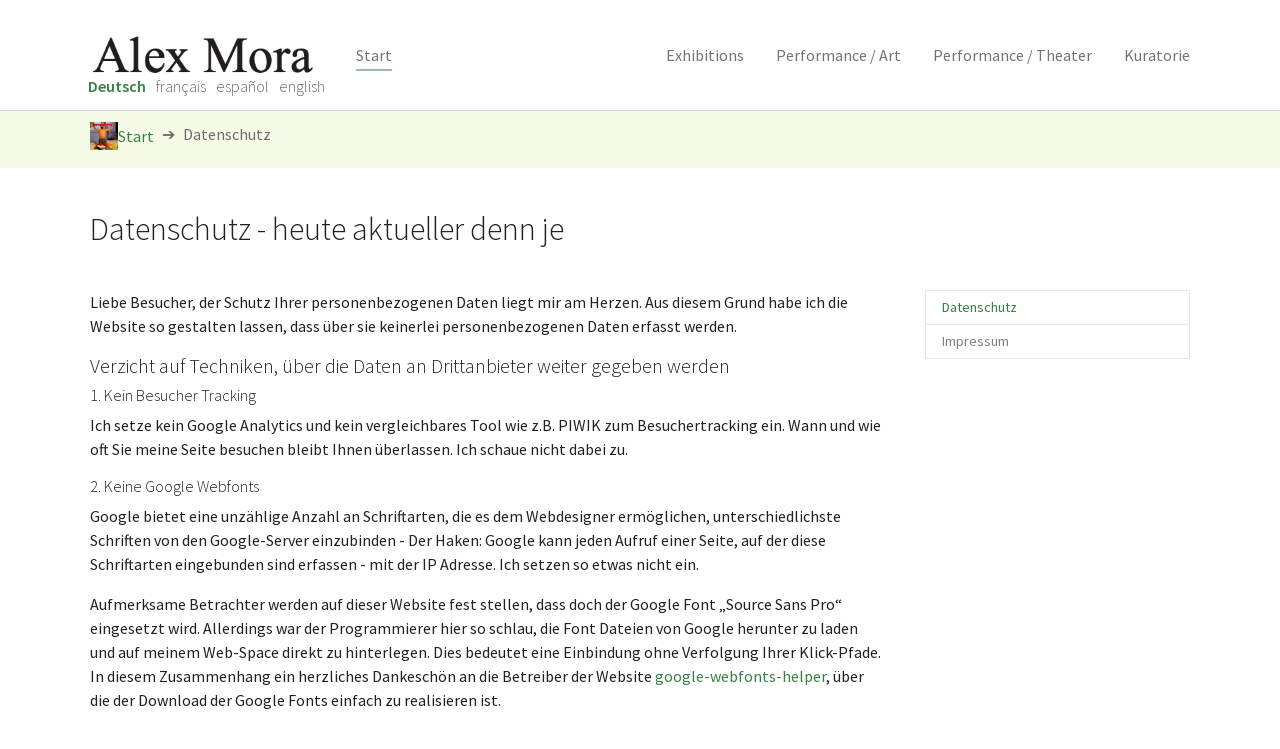

--- FILE ---
content_type: text/html; charset=utf-8
request_url: https://alexmora.de/datenschutz
body_size: 7905
content:
<!DOCTYPE html>
<html lang="en-US">
<head>

<meta charset="utf-8">
<!-- 
	Based on the TYPO3 Bootstrap Package by Benjamin Kott - https://www.bootstrap-package.com/

	This website is powered by TYPO3 - inspiring people to share!
	TYPO3 is a free open source Content Management Framework initially created by Kasper Skaarhoj and licensed under GNU/GPL.
	TYPO3 is copyright 1998-2025 of Kasper Skaarhoj. Extensions are copyright of their respective owners.
	Information and contribution at https://typo3.org/
-->



<title>Datenschutz - Alex Mora</title>
<meta http-equiv="x-ua-compatible" content="IE=edge" />
<meta name="generator" content="TYPO3 CMS" />
<meta name="viewport" content="width=device-width, initial-scale=1, minimum-scale=1" />
<meta name="robots" content="index,follow" />
<meta name="twitter:card" content="summary" />
<meta name="apple-mobile-web-app-capable" content="no" />
<meta name="google" content="notranslate" />

<link rel="stylesheet" href="/typo3temp/assets/compressed/merged-ebc0e6cf7b8359669f1a8fd56ef9dcec-c30cdd2f47277c2219bb5b6d37b9a55a.css?1683462405" media="all">
<link rel="stylesheet" href="/typo3temp/assets/compressed/merged-83a994d7cc013d3282dc68dbb234cbc3-03ecd8a91cb1b217764e470adcb84c31.css?1683462405" media="all">


<script src="/typo3temp/assets/compressed/merged-f9841a2ac75978c9082076bb1b7ca602-db7f94d80674753f8c702c43b25f20e6.js?1683462405"></script>



<link rel="prev" href="/impressum">    <link rel="stylesheet" type="text/css" href="/fileadmin/include_source_sans_pro.css" media="all">
    <link rel="stylesheet" type="text/css" href="/fileadmin/alex-mora.css" media="all">
    <script src="fileadmin/alex-mora.js"></script>
    <style>
    	body * {font-family: 'Source Sans Pro';}
    </style>
<link rel="canonical" href="/datenschutz"/>
</head>
<body id="p236" class="page-236 pagelevel-2 language-0 backendlayout-subnavigation_right layout-default">

<div id="top"></div><div class="body-bg body-bg-top"><a class="visually-hidden-focusable" href="#page-content"><span>Zum Hauptinhalt springen</span></a><header id="page-header" class="bp-page-header navbar navbar-mainnavigation navbar-default navbar-has-image navbar-top navbar-fixed-top"><div class="container"><a class="navbar-brand navbar-brand-image" href="/"><img class="navbar-brand-logo-normal" src="/fileadmin/Logo.png" alt="Alex Mora logo" height="40" width="100"></a><div class="header-ln-select"><ul id="language_menu" class="language-menu"><li class="active "><a href="/datenschutz" hreflang="en-US" title="Deutsch"><span>Deutsch</span></a></li><li class=" text-muted"><span>français</span></li><li class=" text-muted"><span>español</span></li><li class=" text-muted"><span>english</span></li></ul></div><button class="navbar-toggler collapsed" type="button" data-bs-toggle="collapse" data-bs-target="#mainnavigation" aria-controls="mainnavigation" aria-expanded="false" aria-label="Navigation umschalten"><span class="navbar-toggler-icon"></span></button><nav id="mainnavigation" class="collapse navbar-collapse"><ul class="navbar-nav"><li class="nav-item active"><a href="/" id="nav-item-83" class="nav-link" title="Start"><span class="nav-link-text">Start</span></a></li></ul><ul class="navbar-nav"><li class="nav-item dropdown dropdown-hover"><a href="/exhibitions/uebersicht" id="nav-item-84" class="nav-link dropdown-toggle" title="Exhibitions" aria-haspopup="true" aria-expanded="false"><span class="nav-link-text">Exhibitions</span></a><ul class="dropdown-menu" aria-labelledby="nav-item-84"><li><a href="/exhibitions/uebersicht" class="dropdown-item" title="Übersicht"><span class="dropdown-text">Übersicht</span></a></li><li><a href="/exhibitions/mapubaby" class="dropdown-item" title="Mapubaby"><span class="dropdown-icon"><img loading="lazy" src="/fileadmin/_processed_/e/8/csm_mapubaby-icon_71ee5a04d5.png" height="22" width="22" /></span><span class="dropdown-text">Mapubaby</span></a></li><li><a href="/exhibitions/solidaritaet-haus-stockholm-2017" class="dropdown-item" title="Solidarität Haus Stockholm Juni 2017"><span class="dropdown-icon"><img loading="lazy" src="/fileadmin/_processed_/7/1/csm_Solidaritaet-Haus-Stockholm-2017-icon_9f0f23db2e.png" height="22" width="22" /></span><span class="dropdown-text">Solidarität Haus Stockholm Juni 2017</span></a></li><li><a href="/performance-art/kalfuell-kunsthungerstreik-mai-2011" class="dropdown-item" title="Kalfüll kunsthungerstreik Mai 2011"><span class="dropdown-icon"><img loading="lazy" src="/fileadmin/_processed_/e/1/csm_kalfuell_kunsthungerstreik-icon_fe824c0b0f.png" height="22" width="22" /></span><span class="dropdown-text">Kalfüll kunsthungerstreik Mai 2011</span></a></li><li><a href="/exhibitions/performance-instalation-project-kalfuel-performance" class="dropdown-item" title="Performance &amp; Instalation Project  Kalfül-performance"><span class="dropdown-icon"><img loading="lazy" src="/fileadmin/_processed_/b/7/csm_kalfuel-Descolonizate_icon_032bebb9c4.png" height="22" width="22" /></span><span class="dropdown-text">Performance &amp; Instalation Project  Kalfül-performance</span></a></li><li><a href="/exhibitions/schokoladen-kanu" class="dropdown-item" title="SCHOKOLADEN  KANU"><span class="dropdown-icon"><img loading="lazy" src="/fileadmin/_processed_/c/8/csm_schokuladen_kanu_icon_16b961e14b.png" height="22" width="22" /></span><span class="dropdown-text">SCHOKOLADEN  KANU</span></a></li><li><a href="/exhibitions/kalfuell-ein-traum-in-muenster" class="dropdown-item" title="kalfül ein Traum in Münster"><span class="dropdown-icon"><img loading="lazy" src="/fileadmin/_processed_/2/b/csm_kalfuel-muenster_7475669eb3.png" height="22" width="22" /></span><span class="dropdown-text">kalfül ein Traum in Münster</span></a></li><li><a href="/exhibitions/believe-in-your-dreams" class="dropdown-item" title="Believe in your Dreams"><span class="dropdown-icon"><img loading="lazy" src="/fileadmin/_processed_/6/6/csm_chile_postcard_icon_14a5b4535d.png" height="22" width="22" /></span><span class="dropdown-text">Believe in your Dreams</span></a></li><li><a href="/exhibitions/kunst-entfuehrung" class="dropdown-item" title="Kunst Entführung"><span class="dropdown-icon"><img loading="lazy" src="/fileadmin/_processed_/b/9/csm_kunsteentfuehrung_icon_8bb85513fb.png" height="22" width="22" /></span><span class="dropdown-text">Kunst Entführung</span></a></li><li><a href="/exhibitions/performanceinstallation-von-ritueller-zu-textueller-kohaerenz" class="dropdown-item" title="Performance&amp;installation  „Von ritueller zu textueller Kohärenz”"><span class="dropdown-icon"><img loading="lazy" src="/fileadmin/_processed_/8/1/csm_Von_ritueller_zu_textueller_Kohaerenz_icon_4957de9d67.png" height="22" width="22" /></span><span class="dropdown-text">Performance&amp;installation  „Von ritueller zu textueller Kohärenz”</span></a></li><li><a href="/exhibitions/toten-wache-der-soldaten" class="dropdown-item" title="Toten wache des soldaten"><span class="dropdown-icon"><img loading="lazy" src="/fileadmin/_processed_/8/8/csm_totenwache_soldat_icon_594032bcde.png" height="22" width="22" /></span><span class="dropdown-text">Toten wache des soldaten</span></a></li><li><a href="/exhibitions/el-manifiesto-de-santiago" class="dropdown-item" title="EL Manifiesto de Santiago"><span class="dropdown-icon"><img loading="lazy" src="/fileadmin/_processed_/9/f/csm_Manifiesto_de_Santiago-icon_a38e7a3161.png" height="22" width="22" /></span><span class="dropdown-text">EL Manifiesto de Santiago</span></a></li><li><a href="/exhibitions/projekt-waffenpluesch" class="dropdown-item" title="Projekt &quot;Waffenplüsch&quot;"><span class="dropdown-icon"><img loading="lazy" src="/fileadmin/_processed_/a/1/csm_____f1ce57cb17.gif" height="22" width="22" /></span><span class="dropdown-text">Projekt &quot;Waffenplüsch&quot;</span></a></li><li><a href="/exhibitions/goettertaxi" class="dropdown-item" title="Göttertaxi"><span class="dropdown-icon"><img loading="lazy" src="/fileadmin/_processed_/0/4/csm_____a978ecd8e9.gif" height="22" width="22" /></span><span class="dropdown-text">Göttertaxi</span></a></li><li><a href="/exhibitions/westfaelisches-bauernhaus" class="dropdown-item" title="Westfälisches Bauernhaus"><span class="dropdown-icon"><img loading="lazy" src="/fileadmin/_processed_/2/5/csm_____218153908f.gif" height="22" width="22" /></span><span class="dropdown-text">Westfälisches Bauernhaus</span></a></li></ul></li><li class="nav-item dropdown dropdown-hover"><a href="/exhibitions/uebersicht-1" id="nav-item-85" class="nav-link dropdown-toggle" title="Performance / Art" aria-haspopup="true" aria-expanded="false"><span class="nav-link-text">Performance / Art</span></a><ul class="dropdown-menu" aria-labelledby="nav-item-85"><li><a href="/exhibitions/uebersicht-1" class="dropdown-item" title="Übersicht"><span class="dropdown-text">Übersicht</span></a></li><li><a href="/performance-art/performance-fewla" class="dropdown-item" title="Performance FEWLA"><span class="dropdown-icon"><img loading="lazy" src="/fileadmin/_processed_/9/f/csm_Performance_FEWLA_d1bf4029fa.png" height="22" width="22" /></span><span class="dropdown-text">Performance FEWLA</span></a></li><li><a href="/performance-art/performance-world-up-seid-down" class="dropdown-item" title="Performance world up seid down"><span class="dropdown-icon"><img loading="lazy" src="/fileadmin/_processed_/9/9/csm_Performance_up_side_down_d0df757946.png" height="22" width="22" /></span><span class="dropdown-text">Performance world up seid down</span></a></li><li><a href="/performance-art/strom-festival-2013-koeln" class="dropdown-item" title="STROM Festival 2013 Köln"><span class="dropdown-icon"><img loading="lazy" src="/fileadmin/_processed_/a/f/csm_storm-festival-icon_17128e8138.png" height="22" width="22" /></span><span class="dropdown-text">STROM Festival 2013 Köln</span></a></li><li><a href="/performance-art/performance-instalation-at-documenta13-by-invitation-of-critical-art-ensemble-in-the-project-winning-hearts-and-minds" class="dropdown-item" title="Performance &amp; Instalation at DOCUMENTA(13)"><span class="dropdown-icon"><img loading="lazy" src="/fileadmin/_processed_/1/7/csm_Documenta-13-icon_bb4614200a.png" height="22" width="22" /></span><span class="dropdown-text">Performance &amp; Instalation at DOCUMENTA(13)</span></a></li><li><a href="/performance-art/3-art-lectures-an-5-orten-performance-internationalstrom-festival" class="dropdown-item" title="3 Art lectures an 5 ORTEN: Performance:&quot;International Up seid down &quot; (strom festival  Köln 2012)"><span class="dropdown-icon"><img loading="lazy" src="/fileadmin/_processed_/4/0/csm_3-Art-lectures-icon_79041917fc.png" height="22" width="22" /></span><span class="dropdown-text">3 Art lectures an 5 ORTEN: Performance:&quot;International Up seid down &quot; (strom festival  Köln 2012)</span></a></li><li><a href="/performance-art/koelner-anden" class="dropdown-item" title="Kölner Anden"><span class="dropdown-icon"><img loading="lazy" src="/fileadmin/_processed_/c/e/csm_koelner-anden-icon_eaf50c45cb.png" height="22" width="22" /></span><span class="dropdown-text">Kölner Anden</span></a></li><li><a href="/performance-art/chilean-postcard-iii-september-2010-oberhausen" class="dropdown-item" title="&quot;Chilean postcard III&quot; September 2010 Oberhausen"><span class="dropdown-icon"><img loading="lazy" src="/fileadmin/_processed_/b/9/csm_Chilean-postcard-II-Oberhausen-icon_8d290dc505.png" height="22" width="22" /></span><span class="dropdown-text">&quot;Chilean postcard III&quot; September 2010 Oberhausen</span></a></li><li><a href="/performance-art/chilean-postcard-ii-18-september-dortmund" class="dropdown-item" title="&quot;Chilean Postcard II&quot; 18. September Dortmund"><span class="dropdown-icon"><img loading="lazy" src="/fileadmin/_processed_/1/9/csm_Chilean_Postcard_Dortmund-icon_6681542fb1.png" height="22" width="22" /></span><span class="dropdown-text">&quot;Chilean Postcard II&quot; 18. September Dortmund</span></a></li><li><a href="/performance-art/chilean-postcard-i-koeln" class="dropdown-item" title="Chilean PostCard I  Köln"><span class="dropdown-icon"><img loading="lazy" src="/fileadmin/_processed_/1/a/csm_cileanPostcard_1_Koeln-ico_56fe760320.png" height="22" width="22" /></span><span class="dropdown-text">Chilean PostCard I  Köln</span></a></li><li><a href="/performance-art/performance-chilean-postcard-18-022011" class="dropdown-item" title="Performance Chilean Postcard - 18 .02.2011"><span class="dropdown-icon"><img loading="lazy" src="/fileadmin/_processed_/5/5/csm_Chilean_Postcard-18-.02.2011-icon_0f584f5880.png" height="22" width="22" /></span><span class="dropdown-text">Performance Chilean Postcard - 18 .02.2011</span></a></li><li><a href="/performance-art/chilean-postcard-v-berlin" class="dropdown-item" title="&quot;Chilean Postcard V&quot; Berlin"><span class="dropdown-icon"><img loading="lazy" src="/fileadmin/_processed_/3/c/csm_ChileanPostcard_V_Berlin-icon_a2db068aeb.png" height="22" width="22" /></span><span class="dropdown-text">&quot;Chilean Postcard V&quot; Berlin</span></a></li><li><a href="/performance-art/trouvic-performances-video" class="dropdown-item" title="Trouver Performances (video)"><span class="dropdown-icon"><img loading="lazy" src="/fileadmin/_processed_/8/3/csm_Trouvi-Performances-icon_f19d1f4f72.png" height="22" width="22" /></span><span class="dropdown-text">Trouver Performances (video)</span></a></li><li><a href="/performance-art/auftragsperformance-der-schrei" class="dropdown-item" title="Auftragsperformance &quot;Der Schrei&quot;"><span class="dropdown-icon"><img loading="lazy" src="/fileadmin/_processed_/8/4/csm_Auftragsperformance_icon_d3015284d3.png" height="22" width="22" /></span><span class="dropdown-text">Auftragsperformance &quot;Der Schrei&quot;</span></a></li><li><a href="/performance-art/konzept-performances" class="dropdown-item" title="Konzept  Performances"><span class="dropdown-icon"><svg xmlns="http://www.w3.org/2000/svg" fill="currentColor" width="22" height="22" viewBox="0 0 512 512" class=""><path d="M256 320h-64v-64l128-128H64v304h320V192z"/><path d="M387.927 91.74L208 271.651V304h32.216l180.045-179.984zm56.286-11.428l-12.465-12.466C429.084 65.467 425.556 64 421.746 64a14.758 14.758 0 00-9.929 3.85L399.666 80l.08.08 11.293 11.293 21.02 21.02 12.15-12.15c2.383-2.625 3.791-6.117 3.791-9.929 0-3.81-1.408-7.339-3.787-10.002z"/></svg></span><span class="dropdown-text">Konzept  Performances</span></a></li><li><a href="/performance-art/serie-der-comebacks" class="dropdown-item" title="Serie Comeback"><span class="dropdown-icon"><svg xmlns="http://www.w3.org/2000/svg" fill="currentColor" width="22" height="22" viewBox="0 0 512 512" class=""><path d="M256 320h-64v-64l128-128H64v304h320V192z"/><path d="M387.927 91.74L208 271.651V304h32.216l180.045-179.984zm56.286-11.428l-12.465-12.466C429.084 65.467 425.556 64 421.746 64a14.758 14.758 0 00-9.929 3.85L399.666 80l.08.08 11.293 11.293 21.02 21.02 12.15-12.15c2.383-2.625 3.791-6.117 3.791-9.929 0-3.81-1.408-7.339-3.787-10.002z"/></svg></span><span class="dropdown-text">Serie Comeback</span></a></li><li><a href="/performance-art/kunst-hungerstreike" class="dropdown-item" title="Kunst Hungerstreike"><span class="dropdown-icon"><img loading="lazy" src="/fileadmin/_processed_/d/2/csm_kunsthungerstreik_icon_2ada332672.png" height="22" width="22" /></span><span class="dropdown-text">Kunst Hungerstreike</span></a></li><li><a href="/performance-art/comeback-ii" class="dropdown-item" title="COMEBACK II"><span class="dropdown-icon"><img loading="lazy" src="/fileadmin/_processed_/3/5/csm_comeback_II-icon_cf027ee046.png" height="22" width="22" /></span><span class="dropdown-text">COMEBACK II</span></a></li><li><a href="/performance-art/comeback-iii-kartofeln-manifest" class="dropdown-item" title="COMEBACK III Kartofeln Manifest"><span class="dropdown-icon"><img loading="lazy" src="/fileadmin/_processed_/f/1/csm_ComebackIII-icon_8ada429e37.png" height="22" width="22" /></span><span class="dropdown-text">COMEBACK III Kartofeln Manifest</span></a></li><li><a href="/performance-art/corpus-ciudadela" class="dropdown-item" title="Corpus Ciudadela"><span class="dropdown-icon"><img loading="lazy" src="/fileadmin/_processed_/a/e/csm_Corpus-Ciudadela-icon_952697c385.png" height="22" width="22" /></span><span class="dropdown-text">Corpus Ciudadela</span></a></li><li><a href="/performance-art/comeback-iv" class="dropdown-item" title="COMEBACK IV"><span class="dropdown-icon"><img loading="lazy" src="/fileadmin/_processed_/a/d/csm_Comeback-IV-icon_9b3c4b1c78.png" height="22" width="22" /></span><span class="dropdown-text">COMEBACK IV</span></a></li><li><a href="/performance-art/12-octubre-1492" class="dropdown-item" title="12. Octubre 1492"><span class="dropdown-icon"><img loading="lazy" src="/fileadmin/_processed_/c/e/csm_12__Octubre_1492-icon_e641411240.png" height="22" width="22" /></span><span class="dropdown-text">12. Octubre 1492</span></a></li><li><a href="/performance-art/massage-kunstpraxis" class="dropdown-item" title="Massage Kunstpraxis"><span class="dropdown-icon"><img loading="lazy" src="/fileadmin/_processed_/9/5/csm_massage-kunstpraxis-icon_26730ed1ae.png" height="22" width="22" /></span><span class="dropdown-text">Massage Kunstpraxis</span></a></li><li><a href="/performance-art/america" class="dropdown-item" title="America"><span class="dropdown-icon"><img loading="lazy" src="/fileadmin/_processed_/2/9/csm_americca-icon_072332ec9b.png" height="22" width="22" /></span><span class="dropdown-text">America</span></a></li><li><a href="/performance-art/mud-bath" class="dropdown-item" title="Mud bath"><span class="dropdown-icon"><img loading="lazy" src="/fileadmin/_processed_/6/3/csm_mud-bath-icon_07f7a82521.png" height="22" width="22" /></span><span class="dropdown-text">Mud bath</span></a></li><li><a href="/performance-art/sale-share" class="dropdown-item" title="sale share"><span class="dropdown-icon"><img loading="lazy" src="/fileadmin/_processed_/c/2/csm_sala_share-icon_7751d5333f.png" height="22" width="22" /></span><span class="dropdown-text">sale share</span></a></li><li><a href="/performance-art/barrick-gold" class="dropdown-item" title="BARRICK GOLD"><span class="dropdown-icon"><img loading="lazy" src="/fileadmin/_processed_/0/5/csm_barric_gold-icon_59d410784a.png" height="22" width="22" /></span><span class="dropdown-text">BARRICK GOLD</span></a></li><li><a href="/performance-art/ewiges-eis" class="dropdown-item" title="EWIGES EIS"><span class="dropdown-icon"><img loading="lazy" src="/fileadmin/_processed_/9/2/csm_ewiges-eis-icon_2ece72b357.png" height="22" width="22" /></span><span class="dropdown-text">EWIGES EIS</span></a></li><li><a href="/exhibitions/uebersicht-1/sos-human-medicine" class="dropdown-item" title="S.O.S HUMAN MEDICINE"><span class="dropdown-icon"><img loading="lazy" src="/fileadmin/_processed_/9/e/csm_sos_medicine-icon_d6b92babcd.png" height="22" width="22" /></span><span class="dropdown-text">S.O.S HUMAN MEDICINE</span></a></li><li><a href="/exhibitions/uebersicht-1/basketball-action" class="dropdown-item" title="BASKETBALL ACTION"><span class="dropdown-icon"><img loading="lazy" src="/fileadmin/_processed_/f/e/csm_Basketball_aktion_icon_df9bcbfd02.png" height="22" width="22" /></span><span class="dropdown-text">BASKETBALL ACTION</span></a></li><li><a href="/performance-art/la-microaccion" class="dropdown-item" title="LA MICROACCIÓN"><span class="dropdown-icon"><img loading="lazy" src="/fileadmin/_processed_/b/3/csm_microaction_icon_c7642646ca.png" height="22" width="22" /></span><span class="dropdown-text">LA MICROACCIÓN</span></a></li></ul></li><li class="nav-item dropdown dropdown-hover"><a href="/exhibitions/uebersicht-1-1" id="nav-item-86" class="nav-link dropdown-toggle" title="Performance / Theater" aria-haspopup="true" aria-expanded="false"><span class="nav-link-text">Performance / Theater</span></a><ul class="dropdown-menu" aria-labelledby="nav-item-86"><li><a href="/exhibitions/uebersicht-1-1" class="dropdown-item" title="Übersicht"><span class="dropdown-text">Übersicht</span></a></li><li><a href="/performance-theater/begegnung-valparaiso-koeln" class="dropdown-item" title="Begegnung Valparaiso &amp; Köln"><span class="dropdown-icon"><img loading="lazy" src="/fileadmin/_processed_/7/f/csm_Valparaiso_Koeln_icon_6dcf8a8025.png" height="22" width="22" /></span><span class="dropdown-text">Begegnung Valparaiso &amp; Köln</span></a></li><li><a href="/performance-theater/interkulturelles-projekt-oda-al-pehuen-koeln" class="dropdown-item" title="Interkulturelles Projekt Oda al Pehuen  Köln"><span class="dropdown-icon"><img loading="lazy" src="/fileadmin/_processed_/4/5/csm_Oda_al-_ehuen_Koeln_icon_c8822320a8.png" height="22" width="22" /></span><span class="dropdown-text">Interkulturelles Projekt Oda al Pehuen  Köln</span></a></li><li><a href="/performance-theater/oda-al-pehuen-ii-instituto-cervantes-de-cultura-hamburg-12042012" class="dropdown-item" title="oda al pehuen II Instituto cervantes de cultura Hamburg"><span class="dropdown-icon"><img loading="lazy" src="/fileadmin/_processed_/a/7/csm_Oda_al-_ehuen_Hamburg_icon_7a6878bd88.png" height="22" width="22" /></span><span class="dropdown-text">oda al pehuen II Instituto cervantes de cultura Hamburg</span></a></li></ul></li><li class="nav-item dropdown dropdown-hover"><a href="/exhibitions/uebersicht-1-2" id="nav-item-206" class="nav-link dropdown-toggle" title="Kuratorie" aria-haspopup="true" aria-expanded="false"><span class="nav-link-text">Kuratorie</span></a><ul class="dropdown-menu" aria-labelledby="nav-item-206"><li><a href="/exhibitions/uebersicht-1-2" class="dropdown-item" title="Übersicht"><span class="dropdown-text">Übersicht</span></a></li><li><a href="/kuratorie/summertime-site-specific-art-work-of-cristian-silva-avaria" class="dropdown-item" title="SUMMERTIME site-specific art work of Cristian Silva Avaria"><span class="dropdown-icon"><img loading="lazy" src="/fileadmin/_processed_/5/6/csm_summertime-icon_0096c7ac93.png" height="22" width="22" /></span><span class="dropdown-text">SUMMERTIME site-specific art work of Cristian Silva Avaria</span></a></li><li><a href="/kuratorie/artventures" class="dropdown-item" title="Artventures"><span class="dropdown-icon"><img loading="lazy" src="/fileadmin/_processed_/6/0/csm_art-venture-icon_a8332ebb75.png" height="22" width="22" /></span><span class="dropdown-text">Artventures</span></a></li><li><a href="/kuratorie/finissage-summertime" class="dropdown-item" title="Finissage SUMMERTIME"><span class="dropdown-icon"><img loading="lazy" src="/fileadmin/_processed_/7/c/csm_finnissage-summertime-icon_3d008bb705.png" height="22" width="22" /></span><span class="dropdown-text">Finissage SUMMERTIME</span></a></li></ul></li></ul></nav></div></header><nav class="breadcrumb-section" aria-label="Brotkrümelnavigation"><div class="container"><p class="visually-hidden" id="breadcrumb">Sie sind hier:</p><ol class="breadcrumb"><li class="breadcrumb-item"><a class="breadcrumb-link" href="/" title="Start"><span class="breadcrumb-link-title"><span class="breadcrumb-icon"><img loading="lazy" src="/fileadmin/_processed_/9/9/csm_Performance_up_side_down_850d327091.png" height="28" width="28" /></span><span class="breadcrumb-text">Start</span></span></a></li><li class="breadcrumb-item active" aria-current="page"><span class="breadcrumb-link-title"><span class="breadcrumb-text">Datenschutz</span></span></li></ol></div></nav><div id="page-content" class="bp-page-content main-section"><!--TYPO3SEARCH_begin--><div id="c613" class="frame frame-hauptueberschrift frame-type-header frame-layout-default frame-size-default frame-height-default frame-background-none frame-space-before-none frame-space-after-none frame-no-backgroundimage"><div class="frame-group-container"><div class="frame-group-inner"><div class="frame-container frame-container-default"><div class="frame-inner"><h1 class="">
				Datenschutz - heute aktueller denn je
			</h1></div></div></div></div></div><div class="section section-default"><div class="container"><div class="section-row"><div class="section-column subnav-wrap"><!--TYPO3SEARCH_end--><nav class="frame frame-type-subnavigation frame-background-none frame-no-backgroundimage frame-space-before-none frame-space-after-none" role="navigation"><div class="frame-container"><div class="frame-inner"><ul class="subnav-nav"><li class="subnav-item active"><a href="/datenschutz" id="subnav-item-236" class="subnav-link" title="Datenschutz"><span class="subnav-link-text">Datenschutz <span class="visually-hidden">(current)</span></span></a></li><li class="subnav-item"><a href="/impressum" id="subnav-item-235" class="subnav-link" title="Impressum"><span class="subnav-link-text">Impressum</span></a></li></ul></div></div></nav><!--TYPO3SEARCH_begin--></div><main class="section-column maincontent-wrap" role="main"><div id="c600" class="frame frame-default frame-type-text frame-layout-default frame-size-default frame-height-default frame-background-none frame-space-before-none frame-space-after-none frame-no-backgroundimage"><div class="frame-group-container"><div class="frame-group-inner"><div class="frame-container frame-container-default"><div class="frame-inner"><p>Liebe Besucher, der Schutz Ihrer personenbezogenen Daten liegt mir am Herzen. Aus diesem Grund habe ich die Website so gestalten lassen, dass über sie keinerlei personenbezogenen Daten erfasst werden.</p><h4>Verzicht auf Techniken, über die Daten an Drittanbieter weiter gegeben werden</h4><h5>1. Kein Besucher Tracking</h5><p>Ich setze kein Google Analytics und kein vergleichbares Tool wie z.B. PIWIK zum Besuchertracking ein. Wann und wie oft Sie meine Seite besuchen bleibt Ihnen überlassen. Ich schaue nicht dabei zu.</p><h5>2. Keine Google Webfonts</h5><p>Google bietet eine unzählige Anzahl an Schriftarten, die es dem Webdesigner ermöglichen, unterschiedlichste Schriften von den Google-Server einzubinden - Der Haken: Google kann jeden Aufruf einer Seite, auf der diese Schriftarten eingebunden sind erfassen - mit der IP Adresse. Ich setzen so etwas nicht ein.</p><p>Aufmerksame Betrachter werden auf dieser Website fest stellen, dass doch der Google Font „Source Sans Pro“ eingesetzt wird. Allerdings war der Programmierer hier so schlau, die Font Dateien von Google herunter zu laden und auf meinem Web-Space direkt zu hinterlegen. Dies bedeutet eine Einbindung ohne Verfolgung Ihrer Klick-Pfade.<br> In diesem Zusammenhang ein herzliches Dankeschön an die Betreiber der Website <a href="https://google-webfonts-helper.herokuapp.com/fonts" target="_blank" rel="noreferrer">google-webfonts-helper</a>, über die der Download der Google Fonts einfach zu realisieren ist.</p><h5>3. Keine Google Maps Karte</h5><p>Ähnlich verhält es sich mit den beliebten Karten von Google. Auch hier kann Google den Besucher identifizieren und beobachten - also raus damit.</p><h5>4. Keine Wordpress Emoticons</h5><p>Auch das beliebte CMS Wordpress bindet standardmäßig Dateien ein, die ein Identifizieren und Nachverfolgen von Besuchern ermöglichen. Unser Verzicht auf so etwas erhöht den Datenschutz</p><h3>Verzicht auf Kontaktmöglichkeiten die automatisch zu einer Datenspeicherung führen</h3><p>Emailformulare und Gästebücher sind im öffentlich zugänglichen Teil unserer Seite nicht vorhanden. Damit stellen wir sicher, dass der Umgang mit Ihren Daten wie z.B. Ihre Emailadresse gemäß der DSGVO verlaufen kann.</p><h4>Anpassen des TYPO3 CMS an den Datenschutz</h4><h5>1. Deaktivieren von Cookies.</h5><p>Diese Seite ist so porgrammiert, dass im Browser des Besuchers keine Cookies gesetzt werden.</p><h5>2. Deaktivieren des Error Logging</h5><p>TYPO3 protokolliert standardmäßig Fehler. Ein solcher Fehler kann auch vorliegen, wenn unerkannter Weise irgendwo ein Bild eingebunden wurde, welches aber nicht mehr verfügbar ist. Da bei diesen Fehlerprotokollen immer auch die IP-Adresse des jeweiligen Besuchers protokolliert wird, haben wir das Protokollieren von Fehlern abgestellt.</p><h4>Webhosting</h4><p>Ich hoste meine Website bei dem Auftragsverarbeiter 1blu</p><p><strong>1blu AG</strong><br> Stromstraße 1-5,<br> 10555 Berlin<br> Deutschland.</p><p>1blu hat ein berechtigtes Interesses (s. Art. 6 Abs. 1 lit. f. DSGVO), Daten über Zugriffe auf die Website zu speichern. Diese werden als „Server-Logfiles“ auf dem Host-Server der Website abgelegt.<br> Die Speicherung der Daten erfolgt aus Sicherheitsgründen, um z. B. Hackingangriffe aufklären zu können. Müssen Daten aus Beweisgründen aufgehoben werden, sind sie solange von der Löschung ausgenommen bis der Vorfall endgültig geklärt ist.</p><p>Folgende Daten werden protokolliert:</p><ul class="list-normal"><li>&nbsp;&nbsp;&nbsp; Besuchte Website</li><li>&nbsp;&nbsp;&nbsp; Uhrzeit zum Zeitpunkt des Zugriffes</li><li>&nbsp;&nbsp;&nbsp; Menge der gesendeten Daten in Byte</li><li>&nbsp;&nbsp;&nbsp; Quelle/Verweis, von welchem Sie auf die Seite gelangten</li><li>&nbsp;&nbsp;&nbsp; Verwendeter Browser</li><li>&nbsp;&nbsp;&nbsp; Verwendetes Betriebssystem</li><li>&nbsp;&nbsp;&nbsp; Verwendete IP-Adresse</li></ul><p>Die Server-Logfiles werden für maximal 7 Tage gespeichert und anschließend gelöscht.</p><p>Zum Zweck der Bereitstellung und der Auslieferung der Website werden Verbindungsdaten verarbeitet. Zum bloßen Zweck der Auslieferung und Bereitstellung der Website werden die Daten über den Aufruf hinaus nicht gespeichert.</p></div></div></div></div></div></main></div></div></div><!--TYPO3SEARCH_end--></div><footer id="page-footer" class="bp-page-footer"><section class="section footer-section footer-section-content"><div class="container"><div class="section-row"><div class="section-column footer-section-content-column footer-section-content-column-left"><div id="c596" class="frame frame-default frame-type-menu_subpages frame-layout-default frame-size-default frame-height-default frame-background-none frame-space-before-none frame-space-after-none frame-no-backgroundimage"><div class="frame-group-container"><div class="frame-group-inner"><div class="frame-container frame-container-default"><div class="frame-inner"><h4 class="">
				RECHTLICHES
			</h4><ul><li><a href="/datenschutz" title="Datenschutz">Datenschutz</a></li><li><a href="/impressum" title="Impressum">Impressum</a></li></ul></div></div></div></div></div></div><div class="section-column footer-section-content-column footer-section-content-column-middle"><div id="c597" class="frame frame-default frame-type-text frame-layout-default frame-size-default frame-height-default frame-background-none frame-space-before-none frame-space-after-weniger-abstand-unten frame-no-backgroundimage"><div class="frame-group-container"><div class="frame-group-inner"><div class="frame-container frame-container-default"><div class="frame-inner"><p><strong>Alex Marcelo Jiménez Mora</strong><br><strong>Künstlername: &nbsp;Alex Mora</strong></p></div></div></div></div></div><div id="c595" class="frame frame-default frame-type-menu_subpages frame-layout-default frame-size-default frame-height-default frame-background-none frame-space-before-weniger-abstand-oben frame-space-after-none frame-no-backgroundimage"><div class="frame-group-container"><div class="frame-group-inner"><div class="frame-container frame-container-default"><div class="frame-inner"><ul><li><a href="/lebenslauf" title="Lebenslauf">Lebenslauf</a></li><li><a href="/empfehlungen/manfred-schneckenburger-historiador-de-arte-ex-rektor-kamuenster-curador-documenta-6-und-8" title="Empfehlungen">Empfehlungen</a></li><li><a href="/links" title="Links">Links</a></li></ul></div></div></div></div></div></div><div class="section-column footer-section-content-column footer-section-content-column-right"><div id="c226" class="frame frame-default frame-type-text frame-layout-default frame-size-default frame-height-default frame-background-none frame-space-before-none frame-space-after-none frame-no-backgroundimage"><div class="frame-group-container"><div class="frame-group-inner"><div class="frame-container frame-container-default"><div class="frame-inner"><h4 class="">
				Adresse
			</h4><p>Kunsthaus Rhenania<br> Bayenstr. 28<br> Atelier 1.1o<br> 50678 Köln</p><p><strong>email:&nbsp;</strong>performance.mora@gmail.com<br><strong>mobil</strong> :&nbsp;++49 (0)1629294159</p></div></div></div></div></div></div></div></div></section><section class="section footer-section footer-section-meta"><div class="frame frame-background-none frame-space-before-none frame-space-after-none"><div class="frame-group-container"><div class="frame-group-inner"><div class="frame-container frame-container-default"><div class="frame-inner"><div class="footer-info-section"><div class="footer-language"><ul id="language_menu" class="language-menu"><li class="active "><a href="/datenschutz" hreflang="en-US" title="Deutsch"><span>Deutsch</span></a></li><li class=" text-muted"><span>français</span></li><li class=" text-muted"><span>español</span></li><li class=" text-muted"><span>english</span></li></ul></div><div class="footer-copyright"></div></div></div></div></div></div></div></section></footer><a class="scroll-top" title="Nach oben rollen" href="#top"><span class="scroll-top-icon"></span></a></div>
<script src="/typo3temp/assets/compressed/merged-b89b4c734a3099e63ec7eedb5a156589-e7d66eb0bd1467f9f24901bb0389937a.js?1683462405"></script>
<script src="/typo3temp/assets/compressed/merged-154133c448e16f006b8d881eb5796fba-dac8b1c99078e6d0192cabbacbb00a16.js?1683462405"></script>


</body>
</html>

--- FILE ---
content_type: text/css; charset=utf-8
request_url: https://alexmora.de/fileadmin/include_source_sans_pro.css
body_size: 281
content:
/* source-sans-pro-200 - latin-ext */
@font-face {
  font-display: swap; /* Check https://developer.mozilla.org/en-US/docs/Web/CSS/@font-face/font-display for other options. */
  font-family: 'Source Sans Pro';
  font-style: normal;
  font-weight: 200;
  src: url('source-sans-pro-v21-latin-ext/source-sans-pro-v21-latin-ext-200.eot'); /* IE9 Compat Modes */
  src: url('source-sans-pro-v21-latin-ext/source-sans-pro-v21-latin-ext-200.eot?#iefix') format('embedded-opentype'), /* IE6-IE8 */
       url('source-sans-pro-v21-latin-ext/source-sans-pro-v21-latin-ext-200.woff2') format('woff2'), /* Super Modern Browsers */
       url('source-sans-pro-v21-latin-ext/source-sans-pro-v21-latin-ext-200.woff') format('woff'), /* Modern Browsers */
       url('source-sans-pro-v21-latin-ext/source-sans-pro-v21-latin-ext-200.ttf') format('truetype'), /* Safari, Android, iOS */
       url('source-sans-pro-v21-latin-ext/source-sans-pro-v21-latin-ext-200.svg#SourceSansPro') format('svg'); /* Legacy iOS */
}

/* source-sans-pro-200italic - latin-ext */
@font-face {
  font-display: swap; /* Check https://developer.mozilla.org/en-US/docs/Web/CSS/@font-face/font-display for other options. */
  font-family: 'Source Sans Pro';
  font-style: italic;
  font-weight: 200;
  src: url('source-sans-pro-v21-latin-ext/source-sans-pro-v21-latin-ext-200italic.eot'); /* IE9 Compat Modes */
  src: url('source-sans-pro-v21-latin-ext/source-sans-pro-v21-latin-ext-200italic.eot?#iefix') format('embedded-opentype'), /* IE6-IE8 */
       url('source-sans-pro-v21-latin-ext/source-sans-pro-v21-latin-ext-200italic.woff2') format('woff2'), /* Super Modern Browsers */
       url('source-sans-pro-v21-latin-ext/source-sans-pro-v21-latin-ext-200italic.woff') format('woff'), /* Modern Browsers */
       url('source-sans-pro-v21-latin-ext/source-sans-pro-v21-latin-ext-200italic.ttf') format('truetype'), /* Safari, Android, iOS */
       url('source-sans-pro-v21-latin-ext/source-sans-pro-v21-latin-ext-200italic.svg#SourceSansPro') format('svg'); /* Legacy iOS */
}

/* source-sans-pro-300 - latin-ext */
@font-face {
  font-display: swap; /* Check https://developer.mozilla.org/en-US/docs/Web/CSS/@font-face/font-display for other options. */
  font-family: 'Source Sans Pro';
  font-style: normal;
  font-weight: 300;
  src: url('source-sans-pro-v21-latin-ext/source-sans-pro-v21-latin-ext-300.eot'); /* IE9 Compat Modes */
  src: url('source-sans-pro-v21-latin-ext/source-sans-pro-v21-latin-ext-300.eot?#iefix') format('embedded-opentype'), /* IE6-IE8 */
       url('source-sans-pro-v21-latin-ext/source-sans-pro-v21-latin-ext-300.woff2') format('woff2'), /* Super Modern Browsers */
       url('source-sans-pro-v21-latin-ext/source-sans-pro-v21-latin-ext-300.woff') format('woff'), /* Modern Browsers */
       url('source-sans-pro-v21-latin-ext/source-sans-pro-v21-latin-ext-300.ttf') format('truetype'), /* Safari, Android, iOS */
       url('source-sans-pro-v21-latin-ext/source-sans-pro-v21-latin-ext-300.svg#SourceSansPro') format('svg'); /* Legacy iOS */
}

/* source-sans-pro-300italic - latin-ext */
@font-face {
  font-display: swap; /* Check https://developer.mozilla.org/en-US/docs/Web/CSS/@font-face/font-display for other options. */
  font-family: 'Source Sans Pro';
  font-style: italic;
  font-weight: 300;
  src: url('source-sans-pro-v21-latin-ext/source-sans-pro-v21-latin-ext-300italic.eot'); /* IE9 Compat Modes */
  src: url('source-sans-pro-v21-latin-ext/source-sans-pro-v21-latin-ext-300italic.eot?#iefix') format('embedded-opentype'), /* IE6-IE8 */
       url('source-sans-pro-v21-latin-ext/source-sans-pro-v21-latin-ext-300italic.woff2') format('woff2'), /* Super Modern Browsers */
       url('source-sans-pro-v21-latin-ext/source-sans-pro-v21-latin-ext-300italic.woff') format('woff'), /* Modern Browsers */
       url('source-sans-pro-v21-latin-ext/source-sans-pro-v21-latin-ext-300italic.ttf') format('truetype'), /* Safari, Android, iOS */
       url('source-sans-pro-v21-latin-ext/source-sans-pro-v21-latin-ext-300italic.svg#SourceSansPro') format('svg'); /* Legacy iOS */
}

/* source-sans-pro-regular - latin-ext */
@font-face {
  font-display: swap; /* Check https://developer.mozilla.org/en-US/docs/Web/CSS/@font-face/font-display for other options. */
  font-family: 'Source Sans Pro';
  font-style: normal;
  font-weight: 400;
  src: url('source-sans-pro-v21-latin-ext/source-sans-pro-v21-latin-ext-regular.eot'); /* IE9 Compat Modes */
  src: url('source-sans-pro-v21-latin-ext/source-sans-pro-v21-latin-ext-regular.eot?#iefix') format('embedded-opentype'), /* IE6-IE8 */
       url('source-sans-pro-v21-latin-ext/source-sans-pro-v21-latin-ext-regular.woff2') format('woff2'), /* Super Modern Browsers */
       url('source-sans-pro-v21-latin-ext/source-sans-pro-v21-latin-ext-regular.woff') format('woff'), /* Modern Browsers */
       url('source-sans-pro-v21-latin-ext/source-sans-pro-v21-latin-ext-regular.ttf') format('truetype'), /* Safari, Android, iOS */
       url('source-sans-pro-v21-latin-ext/source-sans-pro-v21-latin-ext-regular.svg#SourceSansPro') format('svg'); /* Legacy iOS */
}

/* source-sans-pro-italic - latin-ext */
@font-face {
  font-display: swap; /* Check https://developer.mozilla.org/en-US/docs/Web/CSS/@font-face/font-display for other options. */
  font-family: 'Source Sans Pro';
  font-style: italic;
  font-weight: 400;
  src: url('source-sans-pro-v21-latin-ext/source-sans-pro-v21-latin-ext-italic.eot'); /* IE9 Compat Modes */
  src: url('source-sans-pro-v21-latin-ext/source-sans-pro-v21-latin-ext-italic.eot?#iefix') format('embedded-opentype'), /* IE6-IE8 */
       url('source-sans-pro-v21-latin-ext/source-sans-pro-v21-latin-ext-italic.woff2') format('woff2'), /* Super Modern Browsers */
       url('source-sans-pro-v21-latin-ext/source-sans-pro-v21-latin-ext-italic.woff') format('woff'), /* Modern Browsers */
       url('source-sans-pro-v21-latin-ext/source-sans-pro-v21-latin-ext-italic.ttf') format('truetype'), /* Safari, Android, iOS */
       url('source-sans-pro-v21-latin-ext/source-sans-pro-v21-latin-ext-italic.svg#SourceSansPro') format('svg'); /* Legacy iOS */
}

/* source-sans-pro-600 - latin-ext */
@font-face {
  font-display: swap; /* Check https://developer.mozilla.org/en-US/docs/Web/CSS/@font-face/font-display for other options. */
  font-family: 'Source Sans Pro';
  font-style: normal;
  font-weight: 600;
  src: url('source-sans-pro-v21-latin-ext/source-sans-pro-v21-latin-ext-600.eot'); /* IE9 Compat Modes */
  src: url('source-sans-pro-v21-latin-ext/source-sans-pro-v21-latin-ext-600.eot?#iefix') format('embedded-opentype'), /* IE6-IE8 */
       url('source-sans-pro-v21-latin-ext/source-sans-pro-v21-latin-ext-600.woff2') format('woff2'), /* Super Modern Browsers */
       url('source-sans-pro-v21-latin-ext/source-sans-pro-v21-latin-ext-600.woff') format('woff'), /* Modern Browsers */
       url('source-sans-pro-v21-latin-ext/source-sans-pro-v21-latin-ext-600.ttf') format('truetype'), /* Safari, Android, iOS */
       url('source-sans-pro-v21-latin-ext/source-sans-pro-v21-latin-ext-600.svg#SourceSansPro') format('svg'); /* Legacy iOS */
}

/* source-sans-pro-600italic - latin-ext */
@font-face {
  font-display: swap; /* Check https://developer.mozilla.org/en-US/docs/Web/CSS/@font-face/font-display for other options. */
  font-family: 'Source Sans Pro';
  font-style: italic;
  font-weight: 600;
  src: url('source-sans-pro-v21-latin-ext/source-sans-pro-v21-latin-ext-600italic.eot'); /* IE9 Compat Modes */
  src: url('source-sans-pro-v21-latin-ext/source-sans-pro-v21-latin-ext-600italic.eot?#iefix') format('embedded-opentype'), /* IE6-IE8 */
       url('source-sans-pro-v21-latin-ext/source-sans-pro-v21-latin-ext-600italic.woff2') format('woff2'), /* Super Modern Browsers */
       url('source-sans-pro-v21-latin-ext/source-sans-pro-v21-latin-ext-600italic.woff') format('woff'), /* Modern Browsers */
       url('source-sans-pro-v21-latin-ext/source-sans-pro-v21-latin-ext-600italic.ttf') format('truetype'), /* Safari, Android, iOS */
       url('source-sans-pro-v21-latin-ext/source-sans-pro-v21-latin-ext-600italic.svg#SourceSansPro') format('svg'); /* Legacy iOS */
}

/* source-sans-pro-700 - latin-ext */
@font-face {
  font-display: swap; /* Check https://developer.mozilla.org/en-US/docs/Web/CSS/@font-face/font-display for other options. */
  font-family: 'Source Sans Pro';
  font-style: normal;
  font-weight: 700;
  src: url('source-sans-pro-v21-latin-ext/source-sans-pro-v21-latin-ext-700.eot'); /* IE9 Compat Modes */
  src: url('source-sans-pro-v21-latin-ext/source-sans-pro-v21-latin-ext-700.eot?#iefix') format('embedded-opentype'), /* IE6-IE8 */
       url('source-sans-pro-v21-latin-ext/source-sans-pro-v21-latin-ext-700.woff2') format('woff2'), /* Super Modern Browsers */
       url('source-sans-pro-v21-latin-ext/source-sans-pro-v21-latin-ext-700.woff') format('woff'), /* Modern Browsers */
       url('source-sans-pro-v21-latin-ext/source-sans-pro-v21-latin-ext-700.ttf') format('truetype'), /* Safari, Android, iOS */
       url('source-sans-pro-v21-latin-ext/source-sans-pro-v21-latin-ext-700.svg#SourceSansPro') format('svg'); /* Legacy iOS */
}

/* source-sans-pro-700italic - latin-ext */
@font-face {
  font-display: swap; /* Check https://developer.mozilla.org/en-US/docs/Web/CSS/@font-face/font-display for other options. */
  font-family: 'Source Sans Pro';
  font-style: italic;
  font-weight: 700;
  src: url('source-sans-pro-v21-latin-ext/source-sans-pro-v21-latin-ext-700italic.eot'); /* IE9 Compat Modes */
  src: url('source-sans-pro-v21-latin-ext/source-sans-pro-v21-latin-ext-700italic.eot?#iefix') format('embedded-opentype'), /* IE6-IE8 */
       url('source-sans-pro-v21-latin-ext/source-sans-pro-v21-latin-ext-700italic.woff2') format('woff2'), /* Super Modern Browsers */
       url('source-sans-pro-v21-latin-ext/source-sans-pro-v21-latin-ext-700italic.woff') format('woff'), /* Modern Browsers */
       url('source-sans-pro-v21-latin-ext/source-sans-pro-v21-latin-ext-700italic.ttf') format('truetype'), /* Safari, Android, iOS */
       url('source-sans-pro-v21-latin-ext/source-sans-pro-v21-latin-ext-700italic.svg#SourceSansPro') format('svg'); /* Legacy iOS */
}

/* source-sans-pro-900 - latin-ext */
@font-face {
  font-display: swap; /* Check https://developer.mozilla.org/en-US/docs/Web/CSS/@font-face/font-display for other options. */
  font-family: 'Source Sans Pro';
  font-style: normal;
  font-weight: 900;
  src: url('source-sans-pro-v21-latin-ext/source-sans-pro-v21-latin-ext-900.eot'); /* IE9 Compat Modes */
  src: url('source-sans-pro-v21-latin-ext/source-sans-pro-v21-latin-ext-900.eot?#iefix') format('embedded-opentype'), /* IE6-IE8 */
       url('source-sans-pro-v21-latin-ext/source-sans-pro-v21-latin-ext-900.woff2') format('woff2'), /* Super Modern Browsers */
       url('source-sans-pro-v21-latin-ext/source-sans-pro-v21-latin-ext-900.woff') format('woff'), /* Modern Browsers */
       url('source-sans-pro-v21-latin-ext/source-sans-pro-v21-latin-ext-900.ttf') format('truetype'), /* Safari, Android, iOS */
       url('source-sans-pro-v21-latin-ext/source-sans-pro-v21-latin-ext-900.svg#SourceSansPro') format('svg'); /* Legacy iOS */
}

/* source-sans-pro-900italic - latin-ext */
@font-face {
  font-display: swap; /* Check https://developer.mozilla.org/en-US/docs/Web/CSS/@font-face/font-display for other options. */
  font-family: 'Source Sans Pro';
  font-style: italic;
  font-weight: 900;
  src: url('source-sans-pro-v21-latin-ext/source-sans-pro-v21-latin-ext-900italic.eot'); /* IE9 Compat Modes */
  src: url('source-sans-pro-v21-latin-ext/source-sans-pro-v21-latin-ext-900italic.eot?#iefix') format('embedded-opentype'), /* IE6-IE8 */
       url('source-sans-pro-v21-latin-ext/source-sans-pro-v21-latin-ext-900italic.woff2') format('woff2'), /* Super Modern Browsers */
       url('source-sans-pro-v21-latin-ext/source-sans-pro-v21-latin-ext-900italic.woff') format('woff'), /* Modern Browsers */
       url('source-sans-pro-v21-latin-ext/source-sans-pro-v21-latin-ext-900italic.ttf') format('truetype'), /* Safari, Android, iOS */
       url('source-sans-pro-v21-latin-ext/source-sans-pro-v21-latin-ext-900italic.svg#SourceSansPro') format('svg'); /* Legacy iOS */
}


--- FILE ---
content_type: text/css; charset=utf-8
request_url: https://alexmora.de/fileadmin/alex-mora.css
body_size: 903
content:
.page-217 #c573 .card-menu .card-menu-item:first-child, 
.page-209 #c557 .card-menu .card-menu-item:first-child, 
.page-100 #c242 .card-menu .card-menu-item:first-child, 
.page-132 #c351 .card-menu .card-menu-item:first-child {
  display: none;
}

.backendlayout-subnavigation_right .subnav-wrap, 
.backendlayout-subnavigation_left .subnav-wrap {
  display: block !important;
}

.breadcrumb-item+.breadcrumb-item::before {
    content: var(--bs-breadcrumb-divider,"➔");
}

.carousel-fade .carousel-item {
    perspective: initial !important;
    transform: initial !important;
    transition-duration: 4s !important;
}

.ce-headline-center {
    text-align: center;
}

.ce-headline-right {
    text-align: riht;
}

.frame-hauptueberschrift {
    padding-bottom: 0px;
}

.frame-mauerwerk #photos {
    background: linear-gradient(0deg, #777, #888 0.4%, #bbb 10%, #ccc);
    /*box-shadow: inset 0 0 0.3em #222;*/
    padding: 8px;
    /* Prevent vertical gaps */
    line-height: 0;
    /* Abstände in Galerie.html in Fileadmin 
  -webkit-column-count: 5;
  -moz-column-count:    5;
  column-count:         5;*/
    -webkit-column-gap: 6px;
    -moz-column-gap: 6px;
    column-gap: 6px;
}

.frame-mauerwerk #photos img {
    /* Just in case there are inline attributes */
    width: 100% !important;
    height: auto !important;
    margin-bottom: 4px;
}

.frame-mauerwerk #photos a {
    position: relative;
    display: block;
}

.frame-mauerwerk #photos a div {
    width: 100%;
    position: absolute;
    bottom: 4px;
    color: white;
    font-size: 0.9rem;
    background-color: #000c;
    padding: 10px 6px 12px 12px;
    line-height: 0.8rem;
    -webkit-hyphens: auto;
    hyphens: auto;
    opacity: 0;
    transition-property: opacity;
    transition-duration: 0.3s;
    transition-timing-function: ease-in-out;
    transition-delay: 0s;
}

.frame-mauerwerk #photos a:hover div {
    opacity: 1;
}

#page-content>#photos,
.frame-default #photos {
    display: flex;
    flex-wrap: wrap;
    justify-content: center;
    gap: 6px;
}

#page-content>#photos a,
.frame-default #photos a {
    height: 80px;
    position: relative;
}

#page-content>#photos a img,
.frame-default #photos a img {
    object-fit: cover;
    width: 100%;
    height: 100%;
    vertical-align: middle;
}

#page-content>#photos a div,
.frame-default #photos a div {
    width: 100%;
    position: absolute;
    bottom: 0px;
    color: white;
    font-size: 0.9rem;
    background-color: #000c;
    padding: 10px 6px 12px 12px;
    line-height: 0.8rem;
    -webkit-hyphens: auto;
    hyphens: auto;
    opacity: 0;
    transition-property: opacity;
    transition-duration: 0.3s;
    transition-timing-function: ease-in-out;
    transition-delay: 0s;
}

#page-content>#photos a:hover,
.frame-default #photos a:hover div {
    opacity: 1;
}

.textpic.textpic-right {
    display: block;
}

.textpic.textpic-right .textpic-gallery {
    float: right;
    padding: 0px 0px 18px 26px;
}

.frame-space-before-weniger-abstand-oben {
  padding-top: 0px !important;
  margin-top: 0px !important;
}

.frame-space-after-weniger-abstand-unten {
  padding-bottom: 0px !important;
  margin-bottom: 0px !important;
}

.frame {
    clear: both;
}

.textpic.textpic-right .textpic-text {
    width: 100%;
}

.card-menu-item .card-icon {
    float: left;
    padding: 0px 18px 0px 0px;
}

#page-header .container {
    position: relative;
}

.header-ln-select ul {
    position: absolute;
    left: -14px;
    bottom: -4px;
}

.header-ln-select li {
    display: inline-block;
    padding-right: 10px;
}

.header-ln-select li>a,
.header-ln-select li>span {
    font-weight: 300 !important;
    color: #358144 !important;
}

.header-ln-select li.text-muted>span {
    color: #6c6c6c !important;
}

.header-ln-select li.active span {
    font-weight: 600 !important;
}

.navbar-transition .header-ln-select ul {
    bottom: -15px !important;
}

.navbar-transition .navbar-brand {
    position: relative !important;
    top: -4px !important;
}

@media screen and (max-width: 990px) {
    .header-ln-select ul {
        bottom: -16px !important;
    }
    .navbar-brand {
        position: relative !important;
        top: -4px !important;
    }
}
